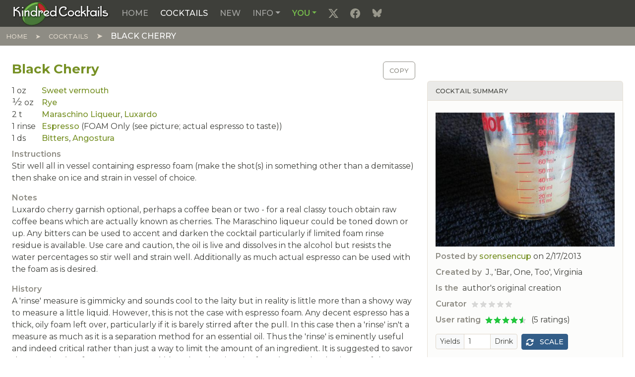

--- FILE ---
content_type: text/html; charset=UTF-8
request_url: https://kindredcocktails.com/cocktail/black-cherry
body_size: 32898
content:

<!DOCTYPE html>
<html  lang="en" dir="ltr" prefix="content: http://purl.org/rss/1.0/modules/content/  dc: http://purl.org/dc/terms/  foaf: http://xmlns.com/foaf/0.1/  og: http://ogp.me/ns#  rdfs: http://www.w3.org/2000/01/rdf-schema#  schema: http://schema.org/  sioc: http://rdfs.org/sioc/ns#  sioct: http://rdfs.org/sioc/types#  skos: http://www.w3.org/2004/02/skos/core#  xsd: http://www.w3.org/2001/XMLSchema# ">
  <head>
          
        <meta charset="utf-8" />
<meta name="Generator" content="Drupal 11 (https://www.drupal.org)" />
<meta name="MobileOptimized" content="width" />
<meta name="HandheldFriendly" content="true" />
<meta name="viewport" content="width=device-width, initial-scale=1.0" />
<link rel="icon" href="/themes/custom/kcradix/images/favicons/favicon.ico" type="image/vnd.microsoft.icon" />
<link rel="apple-touch-icon" sizes="180x180" href="/themes/custom/kcradix/images/favicons/apple-touch-icon.png" />
<link rel="icon" sizes="32x32" href="/themes/custom/kcradix/images/favicons/favicon-32x32.png" />
<link rel="icon" sizes="16x16" href="/themes/custom/kcradix/images/favicons/favicon-16x16.png" />
<link rel="manifest" href="/themes/custom/kcradix/images/favicons/site.webmanifest" />
<link rel="canonical" href="https://kindredcocktails.com/cocktail/black-cherry" />
<link rel="shortlink" href="https://kindredcocktails.com/node/1811" />

    <title>Black Cherry | Kindred Cocktails</title>
    <link rel="stylesheet" media="all" href="/core/assets/vendor/jquery.ui/themes/base/core.css?t8x6s6" />
<link rel="stylesheet" media="all" href="/core/assets/vendor/jquery.ui/themes/base/controlgroup.css?t8x6s6" />
<link rel="stylesheet" media="all" href="/core/assets/vendor/jquery.ui/themes/base/checkboxradio.css?t8x6s6" />
<link rel="stylesheet" media="all" href="/core/assets/vendor/jquery.ui/themes/base/resizable.css?t8x6s6" />
<link rel="stylesheet" media="all" href="/core/assets/vendor/jquery.ui/themes/base/button.css?t8x6s6" />
<link rel="stylesheet" media="all" href="/core/assets/vendor/jquery.ui/themes/base/dialog.css?t8x6s6" />
<link rel="stylesheet" media="all" href="/core/misc/components/progress.module.css?t8x6s6" />
<link rel="stylesheet" media="all" href="/core/misc/components/ajax-progress.module.css?t8x6s6" />
<link rel="stylesheet" media="all" href="/core/misc/components/item-list.module.css?t8x6s6" />
<link rel="stylesheet" media="all" href="/core/modules/system/css/components/align.module.css?t8x6s6" />
<link rel="stylesheet" media="all" href="/core/modules/system/css/components/container-inline.module.css?t8x6s6" />
<link rel="stylesheet" media="all" href="/core/modules/system/css/components/clearfix.module.css?t8x6s6" />
<link rel="stylesheet" media="all" href="/core/modules/system/css/components/hidden.module.css?t8x6s6" />
<link rel="stylesheet" media="all" href="/core/modules/system/css/components/js.module.css?t8x6s6" />
<link rel="stylesheet" media="all" href="/core/modules/ckeditor5/css/ckeditor5.dialog.fix.css?t8x6s6" />
<link rel="stylesheet" media="all" href="/modules/custom/cocktail/css/cocktail.css?t8x6s6" />
<link rel="stylesheet" media="all" href="/core/assets/vendor/jquery.ui/themes/base/theme.css?t8x6s6" />
<link rel="stylesheet" media="all" href="/modules/contrib/simpleads/js/slick/slick.min.css?t8x6s6" />
<link rel="stylesheet" media="all" href="/modules/contrib/simpleads/css/simpleads.css?t8x6s6" />
<link rel="stylesheet" media="all" href="/core/../themes/custom/kcradix/components/page/page.css?t8x6s6" />
<link rel="stylesheet" media="all" href="/core/../themes/custom/kcradix/components/page-content/page-content.css?t8x6s6" />
<link rel="stylesheet" media="all" href="/core/../themes/custom/kcradix/components/page-footer/page-footer.css?t8x6s6" />
<link rel="stylesheet" media="all" href="/core/../themes/custom/kcradix/components/page-navigation/page-navigation.css?t8x6s6" />
<link rel="stylesheet" media="all" href="/core/../themes/custom/kcradix/components/pagination/pagination.css?t8x6s6" />
<link rel="stylesheet" media="all" href="/core/../themes/custom/kcradix/components/submit/submit.css?t8x6s6" />
<link rel="stylesheet" media="all" href="/core/../themes/contrib/radix/components/form-element/form-element.css?t8x6s6" />
<link rel="stylesheet" media="all" href="/themes/custom/kcradix/build/css/main.style.css?t8x6s6" />

    <script type="application/json" data-drupal-selector="drupal-settings-json">{"path":{"baseUrl":"\/","pathPrefix":"","currentPath":"node\/1811","currentPathIsAdmin":false,"isFront":false,"currentLanguage":"en","themeUrl":"themes\/custom\/kcradix"},"pluralDelimiter":"\u0003","suppressDeprecationErrors":true,"ajaxPageState":{"libraries":"[base64]","theme":"kcradix","theme_token":null},"ajaxTrustedUrl":{"form_action_p_pvdeGsVG5zNF_XLGPTvYSKCf43t8qZYSwcfZl2uzM":true},"gtag":{"tagId":"G-0MKP0DJ0V3","consentMode":false,"otherIds":[],"events":[],"additionalConfigInfo":[]},"simpleads":{"current_node_id":"1811"},"user":{"uid":0,"permissionsHash":"1cfe9bce2225e8b6ecb649f3baa271d3c94a6e5ca004189addf9413007435847"}}</script>
<script src="/core/misc/drupalSettingsLoader.js?v=11.3.2"></script>
<script src="/modules/contrib/google_tag/js/gtag.js?t8x6s6"></script>

          
      </head>
  <body  class="node-1811 node-type--cocktail live path-node language--en" data-component-id="radix:html">
          
            <a href="#main-content" class="visually-hidden focusable">
      Skip to main content
    </a>

    
      <div class="dialog-off-canvas-main-canvas" data-off-canvas-main-canvas>
    
<div  data-component-id="kcradix:page" class="page">
			



  
<nav  data-offset-top="" data-bs-theme="dark" class="navbar navbar-expand-lg navbar-primary justify-content-between">
  <div  class="container-fluid">
                    


<div  data-component-id="radix:block" class="block block-system block-system-branding-block block--kcradix-sitebranding block--system-branding">

  
          

      
  <a href="/" class="navbar-brand d-inline-flex align-items-center" aria-label="Kindred Cocktails">
          <div class="navbar-brand__logo">
              </div>

              <div class="navbar-brand__text d-flex flex-column">
                      <span>Kindred Cocktails</span>
          
                  </div>
            </a>

  
</div>

  
      
          <button class="navbar-toggler collapsed" type="button" data-bs-toggle="collapse" data-bs-target=".navbar-collapse" aria-controls="navbar-collapse" aria-expanded="false" aria-label="Toggle navigation">
        <span class="navbar-toggler-icon"></span>
      </button>
    
    <div class="collapse navbar-collapse">
                <div class="me-auto">
              


<div  data-component-id="radix:block" class="block block-system block-system-menu-blockmain block--kcradix-mainnavigation block--system-menu">

  
          

            <div class="block__content">
        


  <ul  data-component-id="radix:nav" class="nav navbar-nav">
                                          <li class="nav-item">
                      <a href="/" class="nav-link" data-drupal-link-system-path="&lt;front&gt;">Home</a>
                  </li>
                                      <li class="active nav-item">
                      <a href="/cocktail" title="View table-of-contents and index of cocktails. Find just the ones you want." class="nav-link active" data-drupal-link-system-path="cocktail">Cocktails</a>
                  </li>
                                      <li class="nav-item">
                      <a href="/add" title="Create a new cocktail" class="nav-link" data-drupal-link-system-path="add">New</a>
                  </li>
                                      <li class="nav-item dropdown">
                      <a href="/info" class="nav-link dropdown-toggle" data-bs-toggle="dropdown" data-bs-auto-close="outside" aria-expanded="false" data-drupal-link-system-path="info">Info</a>
            
  <ul class="dropdown-menu">
          
      
      <li class="dropdown">
                  <a href="/info/style-guidelines" title="Learn how to post the right cocktail in the right format." class="dropdown-item" data-drupal-link-system-path="info/style-guidelines">Style guidelines</a>
              </li>
          
      
      <li class="dropdown">
                  <a href="/info/ingredients" class="dropdown-item" data-drupal-link-system-path="info/ingredients">Ingredients</a>
              </li>
          
      
      <li class="dropdown">
                  <hr class="dropdown-divider">
              </li>
          
      
      <li class="dropdown">
                  <a href="/info/measurement-units" title="A variety of US and metric cocktail units defined, with conversions." class="dropdown-item" data-drupal-link-system-path="info/measurement-units">Measurement units</a>
              </li>
          
      
      <li class="dropdown">
                  <a href="/info/cocktail-book-resources" title="A list of important historic cocktail books, with links to on-line versions." class="dropdown-item" data-drupal-link-system-path="info/cocktail-book-resources">Historic Cocktail Books</a>
              </li>
          
      
      <li class="dropdown">
                  <a href="/info/recommended-brands" title="Favorite brands of the curators of Kindred Cocktails, at various price points." class="dropdown-item" data-drupal-link-system-path="info/recommended-brands">Recommended Brands</a>
              </li>
          
      
      <li class="dropdown">
                  <a href="/info/amaro" title="Recommended bitter liqueurs from around the world." class="dropdown-item" data-drupal-link-system-path="info/amaro">Amari &amp; Friends</a>
              </li>
          
      
      <li class="dropdown">
                  <a href="/info/articles" title="Articles, reviews and tutorials from the archives." class="dropdown-item" data-drupal-link-system-path="info/articles">Articles &amp; Reviews</a>
              </li>
          
      
      <li class="dropdown">
                  <hr class="dropdown-divider">
              </li>
          
      
      <li class="dropdown">
                  <a href="/info/about-us" title="About Kindred Cocktails and its people." class="dropdown-item" data-drupal-link-system-path="info/about-us">About us</a>
              </li>
          
      
      <li class="dropdown">
                  <a href="/info/learn-more" title="How to get started." class="dropdown-item" data-drupal-link-system-path="info/learn-more">Learn More</a>
              </li>
          
      
      <li class="dropdown">
                  <a href="/info/faq" title="You didn&#039;t ask, but we answered anyhow." class="dropdown-item" data-drupal-link-system-path="info/faq">FAQ</a>
              </li>
          
      
      <li class="dropdown">
                  <a href="/info/terms-of-use" title="Plain English Terms of Use." class="dropdown-item" data-drupal-link-system-path="info/terms-of-use">Terms of Use</a>
              </li>
          
      
      <li class="dropdown">
                  <a href="/contact" title="Send an email to the Kindred Cocktails administrator" class="dropdown-item" data-drupal-link-system-path="contact">Contact us</a>
              </li>
      </ul>
                  </li>
                                      <li class="nav-item dropdown">
                      <a href="/you" class="nav-link dropdown-toggle" data-bs-toggle="dropdown" data-bs-auto-close="outside" aria-expanded="false" data-drupal-link-system-path="you">You</a>
            
  <ul class="dropdown-menu">
          
                    
      <li class="dropdown">
                  <a href="/user/login?destination=%3Cfront%3E" class="use-ajax login-popup-form dropdown-item" data-dialog-type="modal" data-dialog-options="{&quot;dialogClasses&quot;:&quot;modal-dialog-centered modal-sm&quot;}" title="Log in to your Kindred Cocktails account." data-drupal-link-query="{&quot;destination&quot;:&quot;\u003Cfront\u003E&quot;}" data-drupal-link-system-path="user/login">Log in</a>
              </li>
          
      
      <li class="dropdown">
                  <a href="/signup" title="Join Kindred Cocktails." class="dropdown-item" data-drupal-link-system-path="signup">Sign Up</a>
              </li>
          
      
      <li class="dropdown">
                  <a href="/user/password" title="Receive a password-setting email." class="dropdown-item" data-drupal-link-system-path="user/password">Reset your password</a>
              </li>
      </ul>
                  </li>
                                                        <li class="nav-item">
                      <a href="https://x.com/kindredcocktail" title="X (Twitter)" target="_blank" class="social twitter-x nav-link"></a>
                  </li>
                                                        <li class="nav-item">
                      <a href="https://www.facebook.com/KindredCocktails" title="Facebook" target="_blank" class="social facebook nav-link"></a>
                  </li>
                                                        <li class="nav-item">
                      <a href="https://bsky.app/profile/kindredcocktails.com" title="Blue Sky" target="_blank" class="social bluesky nav-link"></a>
                  </li>
            </ul>

      </div>
      
</div>

  
      </div>
      
                </div>
  </div>
</nav>
	
      <nav class="navbar justify-content-between navbar-dark navbar-secondary">
      <div class="container-fluid">
              


<div  data-component-id="radix:block" class="block block-system block-system-breadcrumb-block block--kcradix-breadcrumbs">

  
          

            <div class="block__content">
        
      <nav aria-label="breadcrumb">
      <ol  data-component-id="radix:breadcrumb" class="breadcrumb">
                  <li class="breadcrumb-item ">
                          <a href="/">Home</a>
                      </li>
                  <li class="breadcrumb-item ">
                          <a href="/cocktail">Cocktails</a>
                      </li>
                  <li class="breadcrumb-item active">
                          Black Cherry
                      </li>
              </ol>
    </nav>
  
      </div>
      
</div>

  
      </div>
    </nav>
  
      

  
  
<main class="pt-3 pb-5">
  <div class="container-fluid">
    <div class="row">
      <section class="page__content position-relative col-12">
                  <header class="page__header">
            <div  class="container-fluid mb-3">
                                    <div data-drupal-messages-fallback class="hidden"></div>

  
                          </div>
          </header>
        
                  <div class="page__content" id="main-content">
            <div  class="container-fluid">
                                    


<div  data-component-id="radix:block" class="block block-system block-system-main-block block--kcradix-mainpagecontent block--system-main">

  
          

            <div class="block__content">
        <article data-history-node-id="1811" about="/cocktail/black-cherry" typeof="schema:Recipe" class="cocktail is-promoted full clearfix">

  <div class="row">
    <div class="col-md-8 clearfix">
      <div class="cocktail-copy-wrapper float-end hidden-print">
        <a href="#" class="cocktail-copy-button btn btn-outline-secondary">Copy</a>
      </div>
      
                      <h1>
          <a href="/cocktail/black-cherry" rel="bookmark">
<span property="schema:name">Black Cherry</span>
</a>        </h1>
              <span property="schema:name" content="Black Cherry" class="hidden"></span>

    </div>
    <div class="col-md-4">
      
    </div>
  </div>

  <div class="row d-block">
    <div class="col-12 col-md-8 float-start">
      <div class="content mb-3">
        


      <div  data-component-id="radix:field" class="field field--name-ingredients field--type-ingredient field--label-hidden field--items">
              <div  property="schema:recipeIngredient" class="field__item"><span class="quantity-unit">1 <abbr title="ounce">oz</abbr></span> <span class="ingredient-name"><a href="/ingredient/sweet-vermouth" hreflang="und">Sweet vermouth</a></span>
</div>
              <div  property="schema:recipeIngredient" class="field__item"><span class="quantity-unit"><span class="fraction">1&frasl;2</span> <abbr title="ounce">oz</abbr></span> <span class="ingredient-name"><a href="/ingredient/rye" hreflang="und">Rye</a></span>
</div>
              <div  property="schema:recipeIngredient" class="field__item"><span class="quantity-unit">2 <abbr title="teaspoons">t</abbr></span> <span class="ingredient-name"><a href="/ingredient/maraschino-liqueur" hreflang="und">Maraschino Liqueur</a>, <span class="ingredient-name"><a href="/ingredient/luxardo" hreflang="und">Luxardo</a></span>
</div>
              <div  property="schema:recipeIngredient" class="field__item"><span class="quantity-unit">1 <abbr title="rinse">rinse</abbr></span> <span class="ingredient-name"><a href="/ingredient/espresso" hreflang="und">Espresso</a> (FOAM Only (see picture; actual espresso to taste))</span>
</div>
              <div  property="schema:recipeIngredient" class="field__item"><span class="quantity-unit">1 <abbr title="dash">ds</abbr></span> <span class="ingredient-name"><a href="/ingredient/bitters" hreflang="und">Bitters</a>, <span class="ingredient-name"><a href="/ingredient/angostura" hreflang="und">Angostura</a></span>
</div>
          </div>
  
        


  <div  data-component-id="radix:field" class="field field--name-cocktail-instructions field--type-string field--label-above field--item">
    <div  class="field__label">Instructions</div>
    
          <div  property="schema:recipeInstructions" class="field__item"><p>Stir well all in vessel containing espresso foam (make the shot(s) in something other than a demitasse) then shake on ice and strain in vessel of choice.</p>
</div>
    
      </div>

        


  <div  data-component-id="radix:field" class="field field--name-cocktail-notes field--type-string field--label-above field--item">
    <div  class="field__label">Notes</div>
    
          <div  class="field__item"><p>Luxardo cherry garnish optional, perhaps a coffee bean or two - for a real classy touch obtain raw coffee beans which are actually known as cherries.  The Maraschino liqueur could be toned down or up.  Any bitters can be used to accent and darken the cocktail particularly if limited foam rinse residue is available.  Use care and caution, the oil is live and dissolves in the alcohol but resists the water percentages so stir well and strain well.  Additionally as much actual espresso can be used with the foam as is desired.</p>
</div>
    
      </div>

        


  <div  data-component-id="radix:field" class="field field--name-cocktail-history field--type-string field--label-above field--item">
    <div  class="field__label">History</div>
    
          <div  class="field__item"><p>A 'rinse' measure is gimmicky and sounds cool to the laity but in reality is little more than a showy way to measure a little liquid.  However, this is not the case with espresso foam.  Any decent espresso has a thick, oily foam left over, particularly if it is barely stirred after the pull.  In this case then a 'rinse' isn't a measure as much as it is a separation method for an essential oil.  Thus the 'rinse' is eminently useful and indeed critical rather than just a way to limit the amount of an ingredient.  It is suggested to savor the morning (or afternoon!) espresso(s) but do so leaving the foam (yes, to the detriment of those shot(s)) for the evening when the then dried foam can be brought to life for cocktailing.  Obviously a just-enjoyed shot or two of espresso foam could be used immediately - morning, noon, or night!</p>
</div>
    
      </div>

      </div>
    </div>
    <div class="col-12 col-md-4 float-end">
      <div class="card card-light mb-3">
        <div class="card-header sandstone">Cocktail summary</div>
        <div class="card-body">
          


            <div  data-component-id="radix:field" class="field field--name-field-image field--type-image field--label-hidden field--item">  




<img property="schema:image" loading="lazy" src="/sites/kindredcocktails.com/files/styles/large/public/pictures/cocktail/black-cherry.jpg?itok=AAxmFWdK" width="480" height="360" alt="Picture of Black Cherry" data-component-id="radix:image" class="img-fluid">



</div>
      
          <footer>
                        <div class="field">
              <span class="field__label">Posted by</span> 
<span rel="schema:author"><a title="View user profile." href="/users/sorensencup" lang="" about="/users/sorensencup" typeof="schema:Person" property="schema:name" datatype="">sorensencup</a></span>
 on 
<span>
<time  datetime="2013-02-17T11:42:09-05:00" title="Sunday, February 17, 2013 - 11:42">2/17/2013</time>
</span>

              
            </div>
          </footer>
          


  <div  data-component-id="radix:field" class="field field--name-cocktail-origin-who field--type-string field--label-inline d-flex field--item">
    <div  class="field__label">Created by</div>
    
          <div  class="field__item">J., &#039;Bar, One, Too&#039;, Virginia</div>
    
      </div>

          
          


  <div  data-component-id="radix:field" class="field field--name-cocktail-origin-authenticity field--type-list-integer field--label-inline d-flex field--item">
    <div  class="field__label">Is the</div>
    
          <div  class="field__item">author's original creation</div>
    
      </div>

          
          
          
          


  <div  data-component-id="radix:field" class="field field--name-cocktail-rating-expert field--type-list-integer field--label-inline d-flex field--item">
    <div  class="field__label">Curator</div>
    
          <div  class="field__item"><div class="cocktail-stars"><div class="cocktail-star cocktail-star-0">Not yet rated<span></span></div></div></div>
    
      </div>

          


  <div  data-component-id="radix:field" class="field field--name-cocktail-rating-average field--type-float field--label-inline d-flex field--item">
    <div  class="field__label">User rating</div>
    
          <div  class="field__item"><div class="cocktail-stars" title="4.40 rating"><div class="cocktail-star cocktail-star-4-half">4.5 stars<span></span></div></div><div class="cocktail-stars-count"> (5 ratings)</div></div>
    
      </div>

          
          

<form  class="cocktail-yield-form mt-3 needs-validation form form--cocktail-yield-form" data-drupal-selector="cocktail-yield-form" action="/cocktail/black-cherry" method="post" id="cocktail-yield-form" accept-charset="UTF-8" data-component-id="radix:form">
  
      


<div class="input-group-sm d-inline-block me-1 align-top form-type-textfield js-form-item form-item js-form-type-textfield form-item-cocktail-scale js-form-item-cocktail-scale form-no-label form-group" data-component-id="radix:form-element">
  
      <div class="input-group">
    
          <span class="field-prefix input-group-text">Yields</span>
    
    
    
<input title="Type a new yield, then press Enter." data-drupal-selector="edit-cocktail-scale" type="text" id="edit-cocktail-scale" name="cocktail_scale" value="1" size="2" maxlength="128" class="form-textfield form-control" data-component-id="radix:input">


          <span class="field-suffix input-group-text">Drink</span>
    
        </div>
  
  
  
  </div>

<input autocomplete="off" data-drupal-selector="form-xi2rg6quksumostzp5vo-j7bkr1mm-jy6pux2kg0m1c" type="hidden" name="form_build_id" value="form-Xi2RG6qukSuMostZp5Vo-j7bkR1mM_jY6PuX2KG0m1c" data-component-id="radix:input" class="form-control">

<input data-drupal-selector="edit-cocktail-yield-form" type="hidden" name="form_id" value="cocktail_yield_form" data-component-id="radix:input" class="form-control">
<div class="input-group-sm d-inline-block hidden-print form-actions js-form-wrapper form-wrapper" data-drupal-selector="edit-actions" id="edit-actions">

<button data-drupal-selector="edit-submit" type="submit" id="edit-submit" name="scale" value="Scale" class="js-form-submit form-submit btn btn-primary icon-before" data-component-id="kcradix:submit">
      <span class="bi bi-arrows-rotate"></span>
    Scale
</button>
</div>

    
</form>

          <div class="hidden">
            <div property="schema:description">Sweet vermouth, Rye, Maraschino Liqueur, Bitters, Espresso</div>
<div property="schema:prepTime">PT5M</div>
<div property="schema:cookTime">PT0M</div>
<div property="schema:recipeCuisine">Cocktail</div>
<div property="schema:recipeCategory">Cocktail</div>
<div property="schema:recipeYield">1</div>
<div property="schema:keywords">craft, alcoholic</div>
<div typeof="schema:AggregateRating" property="schema:aggregateRating"><span property="schema:ratingValue">4.4</span>
<span property="schema:ratingCount">5</span>
</div>

          </div>
        </div>
      </div>

      <div class="hidden-print mb-3">
        


<div  class="block-simpleads block block--kcradix-simpleads" data-component-id="radix:block">

  
            

  <h2  class="block__title">
                  From our sponsors
            </h2>
        

            <div class="block__content">
        <div class="simpleads" data-group="1" data-ref-node="0" data-ref-simpleads="0" data-rotation-type="refresh" data-random-limit="3" data-impressions="true"></div>

      </div>
      
</div>

      </div>

              <div class="card card-cocktail-book mb-3">
          <div class="card-header sandstone">Cocktail Book</div>
          <div class="card-body">
            <div class="well well-sm"><a href="/">Log in</a> or <a href="/signup">sign up</a> to start building your Cocktail Book.</div>
            
            
            
            
            
                                                          </div>
        </div>
      
    </div>

    <div class="col-12 col-md-8 hidden-print mb-3 float-start">
      <div class="field pagination-sm"><div class="field__label">From other users</div>

<ul class="field__item"><li><div class="cocktail-book-comment">Great stirred-like espresso cocktail</div></li></ul>



</div>

      <div class="field"><div class="field__label">Similar cocktails</div>

<ul class="field__item"><li><a href="/cocktail/capovolto" title="Similar cocktail" rel="nofollow">capovolto</a> &mdash; Sweet vermouth, Rye, Maraschino Liqueur, Bitters</li><li><a href="/cocktail/manhartan" title="Similar cocktail" rel="nofollow">ManHartan</a> &mdash; Demerara Rum, Sweet vermouth, Bitters</li><li><a href="/cocktail/double-platinum" title="Similar cocktail" rel="nofollow">Double Platinum</a> &mdash; Reposado Tequila, Madeira, Manzanilla sherry, Maraschino Liqueur</li><li><a href="/cocktail/creole-lady" title="Similar cocktail" rel="nofollow">Creole Lady</a> &mdash; Madeira, Bourbon, Maraschino Liqueur, Maraschino cherry</li></ul></div>

      <div class="field field--label-above">
        <div class="field__label">Comments</div>
        <div class="field--item pagination-sm">
          <section  data-component-id="radix:field-comment">
  
  

  

  </section>

        </div>
      </div>
      


  <ul  class="links inline nav d-inline" data-component-id="radix:nav">
                  <li class="nav-item"><span class="nav-link align-middle"><a href="/user/login?destination=/comment/reply/node/1811/comment%23comment-form">Log in</a> or <a href="/signup?destination=/comment/reply/node/1811/comment%23comment-form">register</a> to post comments</span></li>
            </ul>

    </div>
  </div>

</article>

      </div>
      
</div>

  
                          </div>
          </div>
              </section>

          </div>

      </div>
</main>
  
			
  <footer  class="page__footer">
    <div class="container-fluid">
      <div class="d-flex flex-wrap justify-content-md-between align-items-md-center">
                  <small id="copyright" class="text-secondary ms-3 mb-3">&copy; 2010-2026 Dan Chadwick. Kindred Cocktails&trade; is a trademark of Dan Chadwick.</small>
              </div>
    </div>
  </footer>
	</div>

  </div>

    

    <script src="/core/assets/vendor/jquery/jquery.min.js?v=4.0.0-rc.1"></script>
<script src="/core/assets/vendor/once/once.min.js?v=1.0.1"></script>
<script src="/core/misc/drupal.js?v=11.3.2"></script>
<script src="/core/misc/drupal.init.js?v=11.3.2"></script>
<script src="/core/assets/vendor/jquery.ui/ui/version-min.js?v=11.3.2"></script>
<script src="/core/assets/vendor/jquery.ui/ui/data-min.js?v=11.3.2"></script>
<script src="/core/assets/vendor/jquery.ui/ui/disable-selection-min.js?v=11.3.2"></script>
<script src="/core/assets/vendor/jquery.ui/ui/jquery-patch-min.js?v=11.3.2"></script>
<script src="/core/assets/vendor/jquery.ui/ui/scroll-parent-min.js?v=11.3.2"></script>
<script src="/core/assets/vendor/jquery.ui/ui/unique-id-min.js?v=11.3.2"></script>
<script src="/core/assets/vendor/jquery.ui/ui/focusable-min.js?v=11.3.2"></script>
<script src="/core/assets/vendor/jquery.ui/ui/keycode-min.js?v=11.3.2"></script>
<script src="/core/assets/vendor/jquery.ui/ui/plugin-min.js?v=11.3.2"></script>
<script src="/core/assets/vendor/jquery.ui/ui/widget-min.js?v=11.3.2"></script>
<script src="/core/assets/vendor/jquery.ui/ui/labels-min.js?v=11.3.2"></script>
<script src="/core/assets/vendor/jquery.ui/ui/widgets/controlgroup-min.js?v=11.3.2"></script>
<script src="/core/assets/vendor/jquery.ui/ui/form-reset-mixin-min.js?v=11.3.2"></script>
<script src="/core/assets/vendor/jquery.ui/ui/widgets/mouse-min.js?v=11.3.2"></script>
<script src="/core/assets/vendor/jquery.ui/ui/widgets/checkboxradio-min.js?v=11.3.2"></script>
<script src="/core/assets/vendor/jquery.ui/ui/widgets/draggable-min.js?v=11.3.2"></script>
<script src="/core/assets/vendor/jquery.ui/ui/widgets/resizable-min.js?v=11.3.2"></script>
<script src="/core/assets/vendor/jquery.ui/ui/widgets/button-min.js?v=11.3.2"></script>
<script src="/core/assets/vendor/jquery.ui/ui/widgets/dialog-min.js?v=11.3.2"></script>
<script src="/modules/contrib/jquery_ui/assets/vendor/jquery.ui/ui/version-min.js?v=1.13.2"></script>
<script src="/modules/contrib/jquery_ui/assets/vendor/jquery.ui/ui/jquery-var-for-color-min.js?v=1.13.2"></script>
<script src="/modules/contrib/jquery_ui/assets/vendor/jquery.ui/ui/vendor/jquery-color/jquery.color-min.js?v=1.13.2"></script>
<script src="/modules/contrib/jquery_ui/assets/vendor/jquery.ui/ui/effect-min.js?v=1.13.2"></script>
<script src="/core/assets/vendor/tabbable/index.umd.min.js?v=6.3.0"></script>
<script src="/core/assets/vendor/tua-body-scroll-lock/tua-bsl.umd.min.js?v=11.3.2"></script>
<script src="/core/misc/progress.js?v=11.3.2"></script>
<script src="/themes/custom/kcradix/src/js/overrides/progress.js?t8x6s6"></script>
<script src="/core/assets/vendor/loadjs/loadjs.min.js?v=4.3.0"></script>
<script src="/core/misc/debounce.js?v=11.3.2"></script>
<script src="/core/misc/announce.js?v=11.3.2"></script>
<script src="/core/misc/message.js?v=11.3.2"></script>
<script src="/themes/custom/kcradix/src/js/overrides/message.js?t8x6s6"></script>
<script src="/core/misc/ajax.js?v=11.3.2"></script>
<script src="/themes/custom/kcradix/src/js/overrides/ajax.js?t8x6s6"></script>
<script src="/core/misc/displace.js?v=11.3.2"></script>
<script src="/core/misc/position.js?v=11.3.2"></script>
<script src="/core/misc/dialog/dialog-deprecation.js?v=11.3.2"></script>
<script src="/core/misc/dialog/dialog.js?v=11.3.2"></script>
<script src="/core/misc/dialog/dialog.position.js?v=11.3.2"></script>
<script src="/core/misc/dialog/dialog.jquery-ui.js?v=11.3.2"></script>
<script src="/core/modules/ckeditor5/js/ckeditor5.dialog.fix.js?v=11.3.2"></script>
<script src="/themes/custom/kcradix/src/js/overrides/dialog.js?t8x6s6"></script>
<script src="/core/misc/dialog/dialog.ajax.js?v=11.3.2"></script>
<script src="/themes/custom/kcradix/src/js/overrides/dialog.ajax.js?t8x6s6"></script>
<script src="/modules/contrib/jquery_ui/assets/vendor/jquery.ui/ui/effects/effect-highlight-min.js?v=1.13.2"></script>
<script src="/modules/custom/cocktail/js/cocktail.js?t8x6s6"></script>
<script src="/modules/contrib/google_tag/js/gtag.ajax.js?t8x6s6"></script>
<script src="/themes/custom/kcradix/build/js/main.script.js?t8x6s6"></script>
<script src="/libraries/js-cookie/dist/js.cookie.min.js?v=3.x"></script>
<script src="/modules/contrib/simpleads/js/simpleads.lib.js?v=11.3.2"></script>
<script src="/modules/contrib/simpleads/js/slick/slick.min.js?v=11.3.2"></script>
<script src="/modules/contrib/simpleads/js/simpleads.block.js?v=11.3.2"></script>

          
      </body>
</html>


--- FILE ---
content_type: text/css
request_url: https://kindredcocktails.com/modules/custom/cocktail/css/cocktail.css?t8x6s6
body_size: 1036
content:
/**
 * @file cocktail.css
 *
 * Stylesheet for cocktail module
 */

 /* @TODO Confirm which are still needed */

/* Ingredient List in Cocktail view */

/* Make the cocktail book listing stars be a little less prominent. */
.cocktail-book-comment .rating {
	color: #666666;
}

/*
 * import preview
 */
.cocktail-error-item {
  margin-left: 10px;
  color:red;
  font-weight:bold;
}
.cocktail-new-item {
  margin-left: 10px;
  color:#2E8B57;
  font-weight:bold;
}
.cocktail-matched-item {
  color: #338800;
}
.cocktail-error-item:after {
	content: '*';
	color: #f00;
}

.cocktail-error-item {
  color: #880000;
}

/* Import cocktail form */
.cocktail-preview-form {
	display: inline-block;
	width: 40%;
	min-width: 300px;
  margin: 0 1em 0 0;
}
.cocktail-preview {
	display: inline-block;
	width: 58%;
  min-width: 300px;
	margin: 10px 0 0 0;
	vertical-align: top;
}

.cocktail-preview table {
	margin-top: 0;
}

.cocktail-preview td,
.cocktail-preview th {
  border: 1px solid #aaa;
}

/* recent index page */
.cocktail_index_list {
  float: left;
  width: 58%;
}
.cocktail_index_recent {
  float: left;
  width: 40%;
}

.cocktail-attribution {
	font-style: italic;
	color: #666;
}

.cocktail-stars{
	position: relative;
	display: inline-block;
}

.cocktail-stars-count {
	display: inline-block;
	margin-left: 0.5em;
}

/* Star ratings */
@media screen {

	.cocktail-star {
		position: relative;
		top: 2px;
		padding: 0;
		overflow: hidden;
		width: 86px;
		height: 14px;
		text-indent: -200px;
	}
	.cocktail-star span {
		position: absolute;
		margin: 0;
		left: 0;
		top: 0;
		width: 85px;
		height: 14px;
		background: url(../images/stars85x14-2x6.png) no-repeat;
	}

	.cocktail-star-0 span {background-position: 0 0}
	.cocktail-star-1 span {background-position: 0 -14px}
	.cocktail-star-2 span {background-position: 0 -28px}
	.cocktail-star-3 span {background-position: 0 -42px}
	.cocktail-star-4 span {background-position: 0 -56px}
	.cocktail-star-5 span {background-position: 0 -70px}

	.cocktail-star span.rate-0 {background-position: -85px 0}
	.cocktail-star span.rate-1 {background-position: -85px -14px}
	.cocktail-star span.rate-2 {background-position: -85px -28px}
	.cocktail-star span.rate-3 {background-position: -85px -42px}
	.cocktail-star span.rate-4 {background-position: -85px -56px}
	.cocktail-star span.rate-5 {background-position: -85px -70px}

	.cocktail-star-0-half span {background-position: -170px 0}
	.cocktail-star-1-half span {background-position: -170px -14px}
	.cocktail-star-2-half span {background-position: -170px -28px}
	.cocktail-star-3-half span {background-position: -170px -42px}
	.cocktail-star-4-half span {background-position: -170px -56px}

	.cocktail-stars a.rate {
		position: absolute;
		margin: 0;
		top: 0;
		width: 17px;
		height: 14px;
	}
	.cocktail-stars a.rate-1{left: 0}
	.cocktail-stars a.rate-2{left: 17px}
	.cocktail-stars a.rate-3{left: 34px}
	.cocktail-stars a.rate-4{left: 51px}
	.cocktail-stars a.rate-5{left: 68px}
}
@media print {
	.cocktail-stars .rate {
		display: none;
	}
}

/* Cocktail Book Bulk Operations view */
.view-cocktail-bulk-operations table.views-table td,
.view-cocktail-bulk-operations table.views-table th {
	padding: 5px 10px;
}

/* Cocktail ingredient admin views */
.ingredient-type-1 {
	font-style: italic;
}

/* Remove number spinner/arrows from numeric fields like flavor */
/* @see https://stackoverflow.com/questions/3790935/can-i-hide-the-html5-number-input-s-spin-box */
input[type="number"]::-webkit-outer-spin-button,
input[type="number"]::-webkit-inner-spin-button {
    -webkit-appearance: none;
    margin: 0;
}
input[type="number"] {
    -moz-appearance: textfield;
}

/* Attempt to align ingredients. Wide enough for 1 1/2 oz. */
.quantity-unit {
	display: inline-block;
	min-width: 3.5em;
}


/* Orignal/custom ingredients toggle */
.ingredients-toggle {
	margin: 0;
	color: #666;
}

@media print {
	aside,
	footer,
	.cocktail-index-form #edit-filter,
	.cocktail-index-form .card-header {
		display: none !important;
	}
	.cocktail-index-form .card {
		border: none;
	}
	/* Display the main content full width */
	.main-container > .row > .col-sm-8 {
		width: 100%;
	}
}

/* Spamicide-like honeypot field */
.form-item.form-item-faux-required {
  visibility: hidden;
  height: 0;
  margin: 0;
}

--- FILE ---
content_type: text/css
request_url: https://kindredcocktails.com/themes/custom/kcradix/components/submit/submit.css?t8x6s6
body_size: 1837
content:
/**
 * Variables
 * Variables should follow the $component-state-property-size formula for
 * consistent naming. Examples:
 * $nav-link-disabled-color
 * $modal-content-box-shadow-xs
 *
 * Customization:
 * To customize Bootstrap variables:
 * Copy the desired variable from node_modules/bootstrap/scss/_variables.scss
 * @see https://github.com/twbs/bootstrap/blob/main/scss/_variables.scss
 * Change the value and remove the !default flag.
 * Examples:
 * $body-bg: #000;
 * $body-color: $gray-100;
 */
/* stylelint-disable value-keyword-case */
/* stylelint-enable value-keyword-case */
:root,
[data-bs-theme=light] {
  --bs-blue: #325d88;
  --bs-indigo: #6610f2;
  --bs-purple: #6f42c1;
  --bs-pink: #e83e8c;
  --bs-red: #d9534f;
  --bs-orange: #f47c3c;
  --bs-yellow: #ffc107;
  --bs-green: #93c54b;
  --bs-teal: #20c997;
  --bs-cyan: #29abe0;
  --bs-black: #000;
  --bs-white: #fff;
  --bs-gray: #8e8c84;
  --bs-gray-dark: #3e3f3a;
  --bs-gray-100: #f8f9fa;
  --bs-gray-200: #f8f5f0;
  --bs-gray-300: #dfd7ca;
  --bs-gray-400: #ced4da;
  --bs-gray-500: #98978b;
  --bs-gray-600: #8e8c84;
  --bs-gray-700: #495057;
  --bs-gray-800: #3e3f3a;
  --bs-gray-900: #212529;
  --bs-primary: #325d88;
  --bs-secondary: #8e8c84;
  --bs-success: #93c54b;
  --bs-info: #29abe0;
  --bs-warning: #f47c3c;
  --bs-danger: #d9534f;
  --bs-light: #f8f5f0;
  --bs-dark: #3e3f3a;
  --bs-primary-rgb: 50, 93, 136;
  --bs-secondary-rgb: 142, 140, 132;
  --bs-success-rgb: 147, 197, 75;
  --bs-info-rgb: 41, 171, 224;
  --bs-warning-rgb: 244, 124, 60;
  --bs-danger-rgb: 217, 83, 79;
  --bs-light-rgb: 248, 245, 240;
  --bs-dark-rgb: 62, 63, 58;
  --bs-primary-text-emphasis: rgb(20, 37.2, 54.4);
  --bs-secondary-text-emphasis: rgb(56.8, 56, 52.8);
  --bs-success-text-emphasis: rgb(58.8, 78.8, 30);
  --bs-info-text-emphasis: rgb(16.4, 68.4, 89.6);
  --bs-warning-text-emphasis: rgb(97.6, 49.6, 24);
  --bs-danger-text-emphasis: rgb(86.8, 33.2, 31.6);
  --bs-light-text-emphasis: #495057;
  --bs-dark-text-emphasis: #495057;
  --bs-primary-bg-subtle: rgb(214, 222.6, 231.2);
  --bs-secondary-bg-subtle: rgb(232.4, 232, 230.4);
  --bs-success-bg-subtle: rgb(233.4, 243.4, 219);
  --bs-info-bg-subtle: rgb(212.2, 238.2, 248.8);
  --bs-warning-bg-subtle: rgb(252.8, 228.8, 216);
  --bs-danger-bg-subtle: rgb(247.4, 220.6, 219.8);
  --bs-light-bg-subtle: rgb(251.5, 252, 252.5);
  --bs-dark-bg-subtle: #ced4da;
  --bs-primary-border-subtle: rgb(173, 190.2, 207.4);
  --bs-secondary-border-subtle: rgb(209.8, 209, 205.8);
  --bs-success-border-subtle: rgb(211.8, 231.8, 183);
  --bs-info-border-subtle: rgb(169.4, 221.4, 242.6);
  --bs-warning-border-subtle: rgb(250.6, 202.6, 177);
  --bs-danger-border-subtle: rgb(239.8, 186.2, 184.6);
  --bs-light-border-subtle: #f8f5f0;
  --bs-dark-border-subtle: #98978b;
  --bs-white-rgb: 255, 255, 255;
  --bs-black-rgb: 0, 0, 0;
  --bs-font-sans-serif: "Montserrat", Helvetica, Arial, sans-serif;
  --bs-font-monospace: SFMono-Regular, Menlo, Monaco, Consolas, "Liberation Mono", "Courier New", monospace;
  --bs-gradient: linear-gradient(180deg, rgba(255, 255, 255, 0.15), rgba(255, 255, 255, 0));
  --bs-body-font-family: var(--bs-font-sans-serif);
  --bs-body-font-size: 1rem;
  --bs-body-font-weight: 400;
  --bs-body-line-height: 1.5;
  --bs-body-color: #3e3f3a;
  --bs-body-color-rgb: 62, 63, 58;
  --bs-body-bg: #fff;
  --bs-body-bg-rgb: 255, 255, 255;
  --bs-emphasis-color: #000;
  --bs-emphasis-color-rgb: 0, 0, 0;
  --bs-secondary-color: rgba(62, 63, 58, 0.75);
  --bs-secondary-color-rgb: 62, 63, 58;
  --bs-secondary-bg: #f8f5f0;
  --bs-secondary-bg-rgb: 248, 245, 240;
  --bs-tertiary-color: rgba(62, 63, 58, 0.5);
  --bs-tertiary-color-rgb: 62, 63, 58;
  --bs-tertiary-bg: #f8f9fa;
  --bs-tertiary-bg-rgb: 248, 249, 250;
  --bs-heading-color: inherit;
  --bs-link-color: #779125;
  --bs-link-color-rgb: 119, 145, 37;
  --bs-link-decoration: inherit;
  --bs-link-hover-color: rgb(95.2, 116, 29.6);
  --bs-link-hover-color-rgb: 95, 116, 30;
  --bs-code-color: #e83e8c;
  --bs-highlight-color: #3e3f3a;
  --bs-highlight-bg: rgb(255, 242.6, 205.4);
  --bs-border-width: 1px;
  --bs-border-style: solid;
  --bs-border-color: #dfd7ca;
  --bs-border-color-translucent: rgba(0, 0, 0, 0.175);
  --bs-border-radius: 0.375rem;
  --bs-border-radius-sm: 0.25rem;
  --bs-border-radius-lg: 0.5rem;
  --bs-border-radius-xl: 1rem;
  --bs-border-radius-xxl: 2rem;
  --bs-border-radius-2xl: var(--bs-border-radius-xxl);
  --bs-border-radius-pill: 50rem;
  --bs-box-shadow: 0 0.5rem 1rem rgba(0, 0, 0, 0.15);
  --bs-box-shadow-sm: 0 0.125rem 0.25rem rgba(0, 0, 0, 0.075);
  --bs-box-shadow-lg: 0 1rem 3rem rgba(0, 0, 0, 0.175);
  --bs-box-shadow-inset: inset 0 1px 2px rgba(0, 0, 0, 0.075);
  --bs-focus-ring-width: 0.25rem;
  --bs-focus-ring-opacity: 0.25;
  --bs-focus-ring-color: rgba(50, 93, 136, 0.25);
  --bs-form-valid-color: #93c54b;
  --bs-form-valid-border-color: #93c54b;
  --bs-form-invalid-color: #d9534f;
  --bs-form-invalid-border-color: #d9534f;
}

[data-bs-theme=dark] {
  color-scheme: dark;
  --bs-body-color: #dfd7ca;
  --bs-body-color-rgb: 223, 215, 202;
  --bs-body-bg: #212529;
  --bs-body-bg-rgb: 33, 37, 41;
  --bs-emphasis-color: #fff;
  --bs-emphasis-color-rgb: 255, 255, 255;
  --bs-secondary-color: rgba(223, 215, 202, 0.75);
  --bs-secondary-color-rgb: 223, 215, 202;
  --bs-secondary-bg: #3e3f3a;
  --bs-secondary-bg-rgb: 62, 63, 58;
  --bs-tertiary-color: rgba(223, 215, 202, 0.5);
  --bs-tertiary-color-rgb: 223, 215, 202;
  --bs-tertiary-bg: rgb(47.5, 50, 49.5);
  --bs-tertiary-bg-rgb: 48, 50, 50;
  --bs-primary-text-emphasis: rgb(132, 157.8, 183.6);
  --bs-secondary-text-emphasis: rgb(187.2, 186, 181.2);
  --bs-success-text-emphasis: rgb(190.2, 220.2, 147);
  --bs-info-text-emphasis: rgb(126.6, 204.6, 236.4);
  --bs-warning-text-emphasis: rgb(248.4, 176.4, 138);
  --bs-danger-text-emphasis: rgb(232.2, 151.8, 149.4);
  --bs-light-text-emphasis: #f8f9fa;
  --bs-dark-text-emphasis: #dfd7ca;
  --bs-primary-bg-subtle: rgb(10, 18.6, 27.2);
  --bs-secondary-bg-subtle: rgb(28.4, 28, 26.4);
  --bs-success-bg-subtle: rgb(29.4, 39.4, 15);
  --bs-info-bg-subtle: rgb(8.2, 34.2, 44.8);
  --bs-warning-bg-subtle: rgb(48.8, 24.8, 12);
  --bs-danger-bg-subtle: rgb(43.4, 16.6, 15.8);
  --bs-light-bg-subtle: #3e3f3a;
  --bs-dark-bg-subtle: rgb(31, 31.5, 29);
  --bs-primary-border-subtle: rgb(30, 55.8, 81.6);
  --bs-secondary-border-subtle: rgb(85.2, 84, 79.2);
  --bs-success-border-subtle: rgb(88.2, 118.2, 45);
  --bs-info-border-subtle: rgb(24.6, 102.6, 134.4);
  --bs-warning-border-subtle: rgb(146.4, 74.4, 36);
  --bs-danger-border-subtle: rgb(130.2, 49.8, 47.4);
  --bs-light-border-subtle: #495057;
  --bs-dark-border-subtle: #3e3f3a;
  --bs-heading-color: inherit;
  --bs-link-color: rgb(132, 157.8, 183.6);
  --bs-link-hover-color: rgb(156.6, 177.24, 197.88);
  --bs-link-color-rgb: 132, 158, 184;
  --bs-link-hover-color-rgb: 157, 177, 198;
  --bs-code-color: rgb(241.2, 139.2, 186);
  --bs-highlight-color: #dfd7ca;
  --bs-highlight-bg: rgb(102, 77.2, 2.8);
  --bs-border-color: #495057;
  --bs-border-color-translucent: rgba(255, 255, 255, 0.15);
  --bs-form-valid-color: rgb(190.2, 220.2, 147);
  --bs-form-valid-border-color: rgb(190.2, 220.2, 147);
  --bs-form-invalid-color: rgb(232.2, 151.8, 149.4);
  --bs-form-invalid-border-color: rgb(232.2, 151.8, 149.4);
}

/*# sourceMappingURL=submit.css.map*/

--- FILE ---
content_type: text/plain; charset=UTF-8
request_url: https://kindredcocktails.com/session/token
body_size: -530
content:
olwVpWblvDzvpzEnOfxcBgQaPmUerPBcDk7LNjv5H3w

--- FILE ---
content_type: application/javascript
request_url: https://kindredcocktails.com/modules/contrib/simpleads/js/simpleads.block.js?v=11.3.2
body_size: 610
content:
(function ($, Drupal) {

  var lib = new SimpleAds();

  Drupal.behaviors.SimpleAdsBlock = {
    attach: function (context, settings) {

      $('.block-simpleads .simpleads', context).each(function() {

        var $el = $(this);
        var groupId = $el.data('group'),
            node_ref_field = $el.data('ref-node'),
            simpleads_ref_field = $el.data('ref-simpleads'),
            rotationType = $el.data('rotation-type'),
            multipleRandomLimit = $el.data('random-limit'),
            rotationOptions = $el.data('rotation-options'),
            countImpressionsOnce = $el.data('impressions'),
            isModal = $el.data('is-modal'),
            modalOptions = $el.data('modal-options'),
            shownAds = {};

        var showAdGroup = function() {
          // Get all ads.
          lib.getAds(groupId, settings.simpleads.current_node_id, node_ref_field, simpleads_ref_field, function(data) {
            if (rotationType == 'loop') {
              // Slick slider
              $el.html(lib.getAdsHtml('slider', data));
              var slider = $el.find('.simpleads-slider');
              slider.slick(rotationOptions);
              var initialEntityId = slider.find('li a').first().data('id');
              lib.trackImpression(initialEntityId);
              if (countImpressionsOnce === true) {
                shownAds[groupId + ':' + initialEntityId] = true;
              }

              slider.on('afterChange', function(e, slick, currentSlide, nextSlide) {
                var entityId = $(slick.$slides[currentSlide]).find('a').data('id');
                // Track impression.
                if (countImpressionsOnce === true) {
                  if (shownAds[groupId + ':' + entityId] === undefined) {
                    lib.trackImpression(entityId);
                    shownAds[groupId + ':' + entityId] = true;
                  }
                }
                else {
                  lib.trackImpression(entityId);
                }
              });
              lib.clickAd(slider.find('li a'), function() {
                if ($.modal.isActive()) {
                  $.modal.close();
                }
              });
            }
            else if (rotationType == 'multiple') {
              $el.html(lib.getRandomAdsHtml(data, multipleRandomLimit));
              var ad = $el.find('.simpleads-multiple-random a');
              lib.trackImpression(ad.data('id'));
              lib.clickAd(ad, function() {});
            }
            else {
              // Random
              $el.html(lib.getAdsHtml('default', data));
              var ad = $el.find('.simpleads-random a');
              lib.trackImpression(ad.data('id'));
              lib.clickAd(ad, function() {
                if ($.modal.isActive()) {
                  $.modal.close();
                }
              });
            }
          });
        };

        if (isModal) {
          lib.countPageVisits();
          if (modalOptions.page_visits > 0 && lib.getPageVisitsCount() >= modalOptions.page_visits) {
            $el.modal();
            if ($.modal.isActive()) {
              lib.setPageVisitsTimeout(modalOptions.modal_visits_timeout);
              showAdGroup();
            }
            lib.resetPageVisits();
          }
        }
        else {
          showAdGroup();
        }

      });

      // DC: Subvert browser ad blocker uBlock Origin by removing the classes it
      // searches for. Found in https://easylist.to/easylist/easylist.txt
      $('.block-simpleads', context).removeClass('block-simpleads block--simpleads');

    }
  };

})(jQuery, Drupal);
